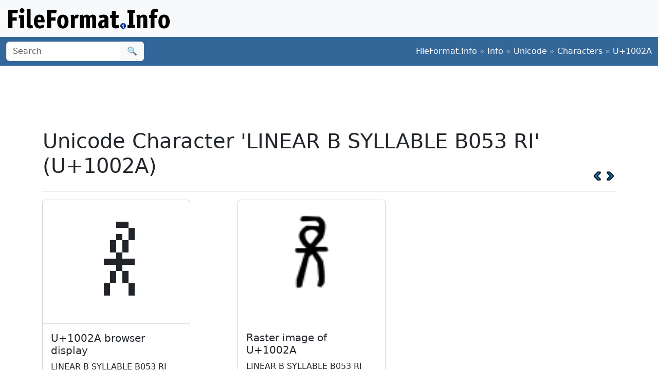

--- FILE ---
content_type: text/html; charset=utf-8
request_url: https://www.google.com/recaptcha/api2/aframe
body_size: 268
content:
<!DOCTYPE HTML><html><head><meta http-equiv="content-type" content="text/html; charset=UTF-8"></head><body><script nonce="hUbZIm2QAG38p0al2KGKyw">/** Anti-fraud and anti-abuse applications only. See google.com/recaptcha */ try{var clients={'sodar':'https://pagead2.googlesyndication.com/pagead/sodar?'};window.addEventListener("message",function(a){try{if(a.source===window.parent){var b=JSON.parse(a.data);var c=clients[b['id']];if(c){var d=document.createElement('img');d.src=c+b['params']+'&rc='+(localStorage.getItem("rc::a")?sessionStorage.getItem("rc::b"):"");window.document.body.appendChild(d);sessionStorage.setItem("rc::e",parseInt(sessionStorage.getItem("rc::e")||0)+1);localStorage.setItem("rc::h",'1768869471561');}}}catch(b){}});window.parent.postMessage("_grecaptcha_ready", "*");}catch(b){}</script></body></html>